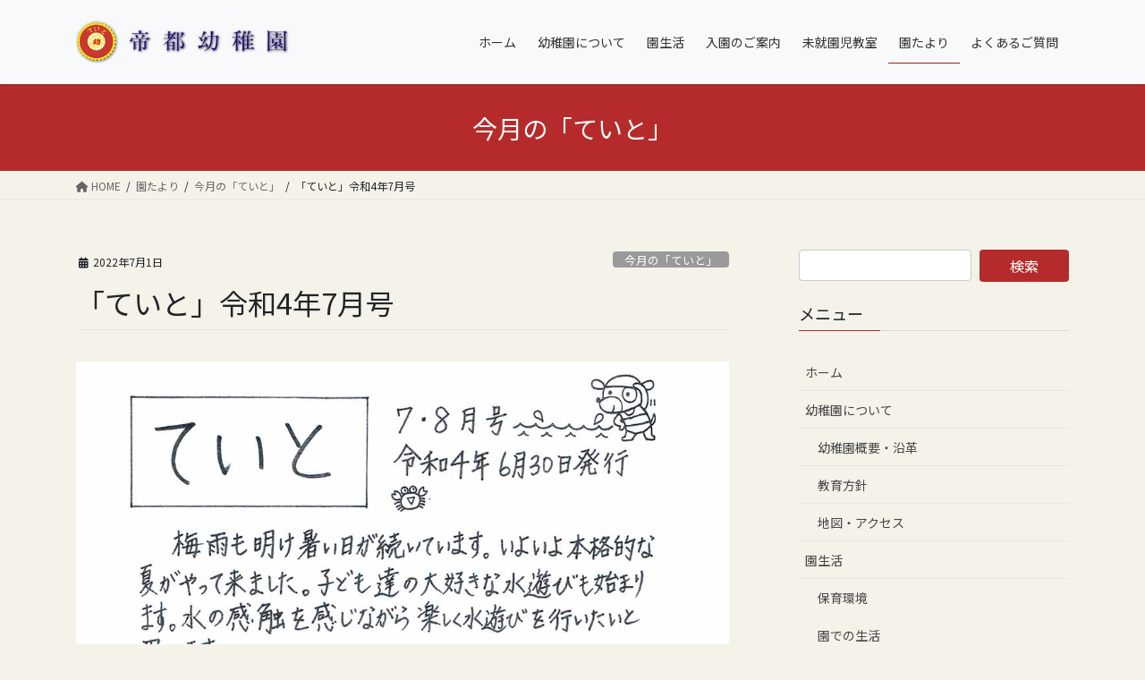

--- FILE ---
content_type: text/html; charset=UTF-8
request_url: https://teitoyouchien.jp/archives/1944
body_size: 69707
content:
<!DOCTYPE html>
<html lang="ja">
<head>
<meta charset="utf-8">
<meta http-equiv="X-UA-Compatible" content="IE=edge">
<meta name="viewport" content="width=device-width, initial-scale=1">
<!-- Google tag (gtag.js) --><script async src="https://www.googletagmanager.com/gtag/js?id=UA-132862907-1"></script><script>window.dataLayer = window.dataLayer || [];function gtag(){dataLayer.push(arguments);}gtag('js', new Date());gtag('config', 'UA-132862907-1');</script>
<title>「ていと」令和4年7月号 | 帝都幼稚園公式ホームページ</title>
<meta name='robots' content='max-image-preview:large' />
	<style>img:is([sizes="auto" i], [sizes^="auto," i]) { contain-intrinsic-size: 3000px 1500px }</style>
	<link rel="alternate" type="application/rss+xml" title="帝都幼稚園公式ホームページ &raquo; フィード" href="https://teitoyouchien.jp/feed" />
<link rel="alternate" type="application/rss+xml" title="帝都幼稚園公式ホームページ &raquo; コメントフィード" href="https://teitoyouchien.jp/comments/feed" />
<link rel="alternate" type="application/rss+xml" title="帝都幼稚園公式ホームページ &raquo; 「ていと」令和4年7月号 のコメントのフィード" href="https://teitoyouchien.jp/archives/1944/feed" />
<meta name="description" content="" /><script type="text/javascript">
/* <![CDATA[ */
window._wpemojiSettings = {"baseUrl":"https:\/\/s.w.org\/images\/core\/emoji\/16.0.1\/72x72\/","ext":".png","svgUrl":"https:\/\/s.w.org\/images\/core\/emoji\/16.0.1\/svg\/","svgExt":".svg","source":{"concatemoji":"https:\/\/teitoyouchien.jp\/wp-includes\/js\/wp-emoji-release.min.js?ver=6.8.3"}};
/*! This file is auto-generated */
!function(s,n){var o,i,e;function c(e){try{var t={supportTests:e,timestamp:(new Date).valueOf()};sessionStorage.setItem(o,JSON.stringify(t))}catch(e){}}function p(e,t,n){e.clearRect(0,0,e.canvas.width,e.canvas.height),e.fillText(t,0,0);var t=new Uint32Array(e.getImageData(0,0,e.canvas.width,e.canvas.height).data),a=(e.clearRect(0,0,e.canvas.width,e.canvas.height),e.fillText(n,0,0),new Uint32Array(e.getImageData(0,0,e.canvas.width,e.canvas.height).data));return t.every(function(e,t){return e===a[t]})}function u(e,t){e.clearRect(0,0,e.canvas.width,e.canvas.height),e.fillText(t,0,0);for(var n=e.getImageData(16,16,1,1),a=0;a<n.data.length;a++)if(0!==n.data[a])return!1;return!0}function f(e,t,n,a){switch(t){case"flag":return n(e,"\ud83c\udff3\ufe0f\u200d\u26a7\ufe0f","\ud83c\udff3\ufe0f\u200b\u26a7\ufe0f")?!1:!n(e,"\ud83c\udde8\ud83c\uddf6","\ud83c\udde8\u200b\ud83c\uddf6")&&!n(e,"\ud83c\udff4\udb40\udc67\udb40\udc62\udb40\udc65\udb40\udc6e\udb40\udc67\udb40\udc7f","\ud83c\udff4\u200b\udb40\udc67\u200b\udb40\udc62\u200b\udb40\udc65\u200b\udb40\udc6e\u200b\udb40\udc67\u200b\udb40\udc7f");case"emoji":return!a(e,"\ud83e\udedf")}return!1}function g(e,t,n,a){var r="undefined"!=typeof WorkerGlobalScope&&self instanceof WorkerGlobalScope?new OffscreenCanvas(300,150):s.createElement("canvas"),o=r.getContext("2d",{willReadFrequently:!0}),i=(o.textBaseline="top",o.font="600 32px Arial",{});return e.forEach(function(e){i[e]=t(o,e,n,a)}),i}function t(e){var t=s.createElement("script");t.src=e,t.defer=!0,s.head.appendChild(t)}"undefined"!=typeof Promise&&(o="wpEmojiSettingsSupports",i=["flag","emoji"],n.supports={everything:!0,everythingExceptFlag:!0},e=new Promise(function(e){s.addEventListener("DOMContentLoaded",e,{once:!0})}),new Promise(function(t){var n=function(){try{var e=JSON.parse(sessionStorage.getItem(o));if("object"==typeof e&&"number"==typeof e.timestamp&&(new Date).valueOf()<e.timestamp+604800&&"object"==typeof e.supportTests)return e.supportTests}catch(e){}return null}();if(!n){if("undefined"!=typeof Worker&&"undefined"!=typeof OffscreenCanvas&&"undefined"!=typeof URL&&URL.createObjectURL&&"undefined"!=typeof Blob)try{var e="postMessage("+g.toString()+"("+[JSON.stringify(i),f.toString(),p.toString(),u.toString()].join(",")+"));",a=new Blob([e],{type:"text/javascript"}),r=new Worker(URL.createObjectURL(a),{name:"wpTestEmojiSupports"});return void(r.onmessage=function(e){c(n=e.data),r.terminate(),t(n)})}catch(e){}c(n=g(i,f,p,u))}t(n)}).then(function(e){for(var t in e)n.supports[t]=e[t],n.supports.everything=n.supports.everything&&n.supports[t],"flag"!==t&&(n.supports.everythingExceptFlag=n.supports.everythingExceptFlag&&n.supports[t]);n.supports.everythingExceptFlag=n.supports.everythingExceptFlag&&!n.supports.flag,n.DOMReady=!1,n.readyCallback=function(){n.DOMReady=!0}}).then(function(){return e}).then(function(){var e;n.supports.everything||(n.readyCallback(),(e=n.source||{}).concatemoji?t(e.concatemoji):e.wpemoji&&e.twemoji&&(t(e.twemoji),t(e.wpemoji)))}))}((window,document),window._wpemojiSettings);
/* ]]> */
</script>
<link rel='preload' id='vkExUnit_common_style-css-preload' href='https://teitoyouchien.jp/wp-content/plugins/vk-all-in-one-expansion-unit/assets/css/vkExUnit_style.css?ver=9.112.1.1' as='style' onload="this.onload=null;this.rel='stylesheet'"/>
<link rel='stylesheet' id='vkExUnit_common_style-css' href='https://teitoyouchien.jp/wp-content/plugins/vk-all-in-one-expansion-unit/assets/css/vkExUnit_style.css?ver=9.112.1.1' media='print' onload="this.media='all'; this.onload=null;">
<style id='vkExUnit_common_style-inline-css' type='text/css'>
:root {--ver_page_top_button_url:url(https://teitoyouchien.jp/wp-content/plugins/vk-all-in-one-expansion-unit/assets/images/to-top-btn-icon.svg);}@font-face {font-weight: normal;font-style: normal;font-family: "vk_sns";src: url("https://teitoyouchien.jp/wp-content/plugins/vk-all-in-one-expansion-unit/inc/sns/icons/fonts/vk_sns.eot?-bq20cj");src: url("https://teitoyouchien.jp/wp-content/plugins/vk-all-in-one-expansion-unit/inc/sns/icons/fonts/vk_sns.eot?#iefix-bq20cj") format("embedded-opentype"),url("https://teitoyouchien.jp/wp-content/plugins/vk-all-in-one-expansion-unit/inc/sns/icons/fonts/vk_sns.woff?-bq20cj") format("woff"),url("https://teitoyouchien.jp/wp-content/plugins/vk-all-in-one-expansion-unit/inc/sns/icons/fonts/vk_sns.ttf?-bq20cj") format("truetype"),url("https://teitoyouchien.jp/wp-content/plugins/vk-all-in-one-expansion-unit/inc/sns/icons/fonts/vk_sns.svg?-bq20cj#vk_sns") format("svg");}
.veu_promotion-alert__content--text {border: 1px solid rgba(0,0,0,0.125);padding: 0.5em 1em;border-radius: var(--vk-size-radius);margin-bottom: var(--vk-margin-block-bottom);font-size: 0.875rem;}/* Alert Content部分に段落タグを入れた場合に最後の段落の余白を0にする */.veu_promotion-alert__content--text p:last-of-type{margin-bottom:0;margin-top: 0;}
</style>
<style id='wp-emoji-styles-inline-css' type='text/css'>

	img.wp-smiley, img.emoji {
		display: inline !important;
		border: none !important;
		box-shadow: none !important;
		height: 1em !important;
		width: 1em !important;
		margin: 0 0.07em !important;
		vertical-align: -0.1em !important;
		background: none !important;
		padding: 0 !important;
	}
</style>
<link rel='preload' id='wp-block-library-css-preload' href='https://teitoyouchien.jp/wp-includes/css/dist/block-library/style.min.css?ver=6.8.3' as='style' onload="this.onload=null;this.rel='stylesheet'"/>
<link rel='stylesheet' id='wp-block-library-css' href='https://teitoyouchien.jp/wp-includes/css/dist/block-library/style.min.css?ver=6.8.3' media='print' onload="this.media='all'; this.onload=null;">
<style id='wp-block-library-inline-css' type='text/css'>
.vk-cols--reverse{flex-direction:row-reverse}.vk-cols--hasbtn{margin-bottom:0}.vk-cols--hasbtn>.row>.vk_gridColumn_item,.vk-cols--hasbtn>.wp-block-column{position:relative;padding-bottom:3em}.vk-cols--hasbtn>.row>.vk_gridColumn_item>.wp-block-buttons,.vk-cols--hasbtn>.row>.vk_gridColumn_item>.vk_button,.vk-cols--hasbtn>.wp-block-column>.wp-block-buttons,.vk-cols--hasbtn>.wp-block-column>.vk_button{position:absolute;bottom:0;width:100%}.vk-cols--fit.wp-block-columns{gap:0}.vk-cols--fit.wp-block-columns,.vk-cols--fit.wp-block-columns:not(.is-not-stacked-on-mobile){margin-top:0;margin-bottom:0;justify-content:space-between}.vk-cols--fit.wp-block-columns>.wp-block-column *:last-child,.vk-cols--fit.wp-block-columns:not(.is-not-stacked-on-mobile)>.wp-block-column *:last-child{margin-bottom:0}.vk-cols--fit.wp-block-columns>.wp-block-column>.wp-block-cover,.vk-cols--fit.wp-block-columns:not(.is-not-stacked-on-mobile)>.wp-block-column>.wp-block-cover{margin-top:0}.vk-cols--fit.wp-block-columns.has-background,.vk-cols--fit.wp-block-columns:not(.is-not-stacked-on-mobile).has-background{padding:0}@media(max-width: 599px){.vk-cols--fit.wp-block-columns:not(.has-background)>.wp-block-column:not(.has-background),.vk-cols--fit.wp-block-columns:not(.is-not-stacked-on-mobile):not(.has-background)>.wp-block-column:not(.has-background){padding-left:0 !important;padding-right:0 !important}}@media(min-width: 782px){.vk-cols--fit.wp-block-columns .block-editor-block-list__block.wp-block-column:not(:first-child),.vk-cols--fit.wp-block-columns>.wp-block-column:not(:first-child),.vk-cols--fit.wp-block-columns:not(.is-not-stacked-on-mobile) .block-editor-block-list__block.wp-block-column:not(:first-child),.vk-cols--fit.wp-block-columns:not(.is-not-stacked-on-mobile)>.wp-block-column:not(:first-child){margin-left:0}}@media(min-width: 600px)and (max-width: 781px){.vk-cols--fit.wp-block-columns .wp-block-column:nth-child(2n),.vk-cols--fit.wp-block-columns:not(.is-not-stacked-on-mobile) .wp-block-column:nth-child(2n){margin-left:0}.vk-cols--fit.wp-block-columns .wp-block-column:not(:only-child),.vk-cols--fit.wp-block-columns:not(.is-not-stacked-on-mobile) .wp-block-column:not(:only-child){flex-basis:50% !important}}.vk-cols--fit--gap1.wp-block-columns{gap:1px}@media(min-width: 600px)and (max-width: 781px){.vk-cols--fit--gap1.wp-block-columns .wp-block-column:not(:only-child){flex-basis:calc(50% - 1px) !important}}.vk-cols--fit.vk-cols--grid>.block-editor-block-list__block,.vk-cols--fit.vk-cols--grid>.wp-block-column,.vk-cols--fit.vk-cols--grid:not(.is-not-stacked-on-mobile)>.block-editor-block-list__block,.vk-cols--fit.vk-cols--grid:not(.is-not-stacked-on-mobile)>.wp-block-column{flex-basis:50%;box-sizing:border-box}@media(max-width: 599px){.vk-cols--fit.vk-cols--grid.vk-cols--grid--alignfull>.wp-block-column:nth-child(2)>.wp-block-cover,.vk-cols--fit.vk-cols--grid.vk-cols--grid--alignfull>.wp-block-column:nth-child(2)>.vk_outer,.vk-cols--fit.vk-cols--grid:not(.is-not-stacked-on-mobile).vk-cols--grid--alignfull>.wp-block-column:nth-child(2)>.wp-block-cover,.vk-cols--fit.vk-cols--grid:not(.is-not-stacked-on-mobile).vk-cols--grid--alignfull>.wp-block-column:nth-child(2)>.vk_outer{width:100vw;margin-right:calc((100% - 100vw)/2);margin-left:calc((100% - 100vw)/2)}}@media(min-width: 600px){.vk-cols--fit.vk-cols--grid.vk-cols--grid--alignfull>.wp-block-column:nth-child(2)>.wp-block-cover,.vk-cols--fit.vk-cols--grid.vk-cols--grid--alignfull>.wp-block-column:nth-child(2)>.vk_outer,.vk-cols--fit.vk-cols--grid:not(.is-not-stacked-on-mobile).vk-cols--grid--alignfull>.wp-block-column:nth-child(2)>.wp-block-cover,.vk-cols--fit.vk-cols--grid:not(.is-not-stacked-on-mobile).vk-cols--grid--alignfull>.wp-block-column:nth-child(2)>.vk_outer{margin-right:calc(100% - 50vw);width:50vw}}@media(min-width: 600px){.vk-cols--fit.vk-cols--grid.vk-cols--grid--alignfull.vk-cols--reverse>.wp-block-column,.vk-cols--fit.vk-cols--grid:not(.is-not-stacked-on-mobile).vk-cols--grid--alignfull.vk-cols--reverse>.wp-block-column{margin-left:0;margin-right:0}.vk-cols--fit.vk-cols--grid.vk-cols--grid--alignfull.vk-cols--reverse>.wp-block-column:nth-child(2)>.wp-block-cover,.vk-cols--fit.vk-cols--grid.vk-cols--grid--alignfull.vk-cols--reverse>.wp-block-column:nth-child(2)>.vk_outer,.vk-cols--fit.vk-cols--grid:not(.is-not-stacked-on-mobile).vk-cols--grid--alignfull.vk-cols--reverse>.wp-block-column:nth-child(2)>.wp-block-cover,.vk-cols--fit.vk-cols--grid:not(.is-not-stacked-on-mobile).vk-cols--grid--alignfull.vk-cols--reverse>.wp-block-column:nth-child(2)>.vk_outer{margin-left:calc(100% - 50vw)}}.vk-cols--menu h2,.vk-cols--menu h3,.vk-cols--menu h4,.vk-cols--menu h5{margin-bottom:.2em;text-shadow:#000 0 0 10px}.vk-cols--menu h2:first-child,.vk-cols--menu h3:first-child,.vk-cols--menu h4:first-child,.vk-cols--menu h5:first-child{margin-top:0}.vk-cols--menu p{margin-bottom:1rem;text-shadow:#000 0 0 10px}.vk-cols--menu .wp-block-cover__inner-container:last-child{margin-bottom:0}.vk-cols--fitbnrs .wp-block-column .wp-block-cover:hover img{filter:unset}.vk-cols--fitbnrs .wp-block-column .wp-block-cover:hover{background-color:unset}.vk-cols--fitbnrs .wp-block-column .wp-block-cover:hover .wp-block-cover__image-background{filter:unset !important}.vk-cols--fitbnrs .wp-block-cover .wp-block-cover__inner-container{position:absolute;height:100%;width:100%}.vk-cols--fitbnrs .vk_button{height:100%;margin:0}.vk-cols--fitbnrs .vk_button .vk_button_btn,.vk-cols--fitbnrs .vk_button .btn{height:100%;width:100%;border:none;box-shadow:none;background-color:unset !important;transition:unset}.vk-cols--fitbnrs .vk_button .vk_button_btn:hover,.vk-cols--fitbnrs .vk_button .btn:hover{transition:unset}.vk-cols--fitbnrs .vk_button .vk_button_btn:after,.vk-cols--fitbnrs .vk_button .btn:after{border:none}.vk-cols--fitbnrs .vk_button .vk_button_link_txt{width:100%;position:absolute;top:50%;left:50%;transform:translateY(-50%) translateX(-50%);font-size:2rem;text-shadow:#000 0 0 10px}.vk-cols--fitbnrs .vk_button .vk_button_link_subCaption{width:100%;position:absolute;top:calc(50% + 2.2em);left:50%;transform:translateY(-50%) translateX(-50%);text-shadow:#000 0 0 10px}@media(min-width: 992px){.vk-cols--media.wp-block-columns{gap:3rem}}.vk-fit-map figure{margin-bottom:0}.vk-fit-map iframe{position:relative;margin-bottom:0;display:block;max-height:400px;width:100vw}.vk-fit-map:is(.alignfull,.alignwide) div{max-width:100%}.vk-table--th--width25 :where(tr>*:first-child){width:25%}.vk-table--th--width30 :where(tr>*:first-child){width:30%}.vk-table--th--width35 :where(tr>*:first-child){width:35%}.vk-table--th--width40 :where(tr>*:first-child){width:40%}.vk-table--th--bg-bright :where(tr>*:first-child){background-color:var(--wp--preset--color--bg-secondary, rgba(0, 0, 0, 0.05))}@media(max-width: 599px){.vk-table--mobile-block :is(th,td){width:100%;display:block}.vk-table--mobile-block.wp-block-table table :is(th,td){border-top:none}}.vk-table--width--th25 :where(tr>*:first-child){width:25%}.vk-table--width--th30 :where(tr>*:first-child){width:30%}.vk-table--width--th35 :where(tr>*:first-child){width:35%}.vk-table--width--th40 :where(tr>*:first-child){width:40%}.no-margin{margin:0}@media(max-width: 599px){.wp-block-image.vk-aligncenter--mobile>.alignright{float:none;margin-left:auto;margin-right:auto}.vk-no-padding-horizontal--mobile{padding-left:0 !important;padding-right:0 !important}}
/* VK Color Palettes */
</style>
<style id='classic-theme-styles-inline-css' type='text/css'>
/*! This file is auto-generated */
.wp-block-button__link{color:#fff;background-color:#32373c;border-radius:9999px;box-shadow:none;text-decoration:none;padding:calc(.667em + 2px) calc(1.333em + 2px);font-size:1.125em}.wp-block-file__button{background:#32373c;color:#fff;text-decoration:none}
</style>
<style id='global-styles-inline-css' type='text/css'>
:root{--wp--preset--aspect-ratio--square: 1;--wp--preset--aspect-ratio--4-3: 4/3;--wp--preset--aspect-ratio--3-4: 3/4;--wp--preset--aspect-ratio--3-2: 3/2;--wp--preset--aspect-ratio--2-3: 2/3;--wp--preset--aspect-ratio--16-9: 16/9;--wp--preset--aspect-ratio--9-16: 9/16;--wp--preset--color--black: #000000;--wp--preset--color--cyan-bluish-gray: #abb8c3;--wp--preset--color--white: #ffffff;--wp--preset--color--pale-pink: #f78da7;--wp--preset--color--vivid-red: #cf2e2e;--wp--preset--color--luminous-vivid-orange: #ff6900;--wp--preset--color--luminous-vivid-amber: #fcb900;--wp--preset--color--light-green-cyan: #7bdcb5;--wp--preset--color--vivid-green-cyan: #00d084;--wp--preset--color--pale-cyan-blue: #8ed1fc;--wp--preset--color--vivid-cyan-blue: #0693e3;--wp--preset--color--vivid-purple: #9b51e0;--wp--preset--gradient--vivid-cyan-blue-to-vivid-purple: linear-gradient(135deg,rgba(6,147,227,1) 0%,rgb(155,81,224) 100%);--wp--preset--gradient--light-green-cyan-to-vivid-green-cyan: linear-gradient(135deg,rgb(122,220,180) 0%,rgb(0,208,130) 100%);--wp--preset--gradient--luminous-vivid-amber-to-luminous-vivid-orange: linear-gradient(135deg,rgba(252,185,0,1) 0%,rgba(255,105,0,1) 100%);--wp--preset--gradient--luminous-vivid-orange-to-vivid-red: linear-gradient(135deg,rgba(255,105,0,1) 0%,rgb(207,46,46) 100%);--wp--preset--gradient--very-light-gray-to-cyan-bluish-gray: linear-gradient(135deg,rgb(238,238,238) 0%,rgb(169,184,195) 100%);--wp--preset--gradient--cool-to-warm-spectrum: linear-gradient(135deg,rgb(74,234,220) 0%,rgb(151,120,209) 20%,rgb(207,42,186) 40%,rgb(238,44,130) 60%,rgb(251,105,98) 80%,rgb(254,248,76) 100%);--wp--preset--gradient--blush-light-purple: linear-gradient(135deg,rgb(255,206,236) 0%,rgb(152,150,240) 100%);--wp--preset--gradient--blush-bordeaux: linear-gradient(135deg,rgb(254,205,165) 0%,rgb(254,45,45) 50%,rgb(107,0,62) 100%);--wp--preset--gradient--luminous-dusk: linear-gradient(135deg,rgb(255,203,112) 0%,rgb(199,81,192) 50%,rgb(65,88,208) 100%);--wp--preset--gradient--pale-ocean: linear-gradient(135deg,rgb(255,245,203) 0%,rgb(182,227,212) 50%,rgb(51,167,181) 100%);--wp--preset--gradient--electric-grass: linear-gradient(135deg,rgb(202,248,128) 0%,rgb(113,206,126) 100%);--wp--preset--gradient--midnight: linear-gradient(135deg,rgb(2,3,129) 0%,rgb(40,116,252) 100%);--wp--preset--font-size--small: 13px;--wp--preset--font-size--medium: 20px;--wp--preset--font-size--large: 36px;--wp--preset--font-size--x-large: 42px;--wp--preset--spacing--20: 0.44rem;--wp--preset--spacing--30: 0.67rem;--wp--preset--spacing--40: 1rem;--wp--preset--spacing--50: 1.5rem;--wp--preset--spacing--60: 2.25rem;--wp--preset--spacing--70: 3.38rem;--wp--preset--spacing--80: 5.06rem;--wp--preset--shadow--natural: 6px 6px 9px rgba(0, 0, 0, 0.2);--wp--preset--shadow--deep: 12px 12px 50px rgba(0, 0, 0, 0.4);--wp--preset--shadow--sharp: 6px 6px 0px rgba(0, 0, 0, 0.2);--wp--preset--shadow--outlined: 6px 6px 0px -3px rgba(255, 255, 255, 1), 6px 6px rgba(0, 0, 0, 1);--wp--preset--shadow--crisp: 6px 6px 0px rgba(0, 0, 0, 1);}:where(.is-layout-flex){gap: 0.5em;}:where(.is-layout-grid){gap: 0.5em;}body .is-layout-flex{display: flex;}.is-layout-flex{flex-wrap: wrap;align-items: center;}.is-layout-flex > :is(*, div){margin: 0;}body .is-layout-grid{display: grid;}.is-layout-grid > :is(*, div){margin: 0;}:where(.wp-block-columns.is-layout-flex){gap: 2em;}:where(.wp-block-columns.is-layout-grid){gap: 2em;}:where(.wp-block-post-template.is-layout-flex){gap: 1.25em;}:where(.wp-block-post-template.is-layout-grid){gap: 1.25em;}.has-black-color{color: var(--wp--preset--color--black) !important;}.has-cyan-bluish-gray-color{color: var(--wp--preset--color--cyan-bluish-gray) !important;}.has-white-color{color: var(--wp--preset--color--white) !important;}.has-pale-pink-color{color: var(--wp--preset--color--pale-pink) !important;}.has-vivid-red-color{color: var(--wp--preset--color--vivid-red) !important;}.has-luminous-vivid-orange-color{color: var(--wp--preset--color--luminous-vivid-orange) !important;}.has-luminous-vivid-amber-color{color: var(--wp--preset--color--luminous-vivid-amber) !important;}.has-light-green-cyan-color{color: var(--wp--preset--color--light-green-cyan) !important;}.has-vivid-green-cyan-color{color: var(--wp--preset--color--vivid-green-cyan) !important;}.has-pale-cyan-blue-color{color: var(--wp--preset--color--pale-cyan-blue) !important;}.has-vivid-cyan-blue-color{color: var(--wp--preset--color--vivid-cyan-blue) !important;}.has-vivid-purple-color{color: var(--wp--preset--color--vivid-purple) !important;}.has-black-background-color{background-color: var(--wp--preset--color--black) !important;}.has-cyan-bluish-gray-background-color{background-color: var(--wp--preset--color--cyan-bluish-gray) !important;}.has-white-background-color{background-color: var(--wp--preset--color--white) !important;}.has-pale-pink-background-color{background-color: var(--wp--preset--color--pale-pink) !important;}.has-vivid-red-background-color{background-color: var(--wp--preset--color--vivid-red) !important;}.has-luminous-vivid-orange-background-color{background-color: var(--wp--preset--color--luminous-vivid-orange) !important;}.has-luminous-vivid-amber-background-color{background-color: var(--wp--preset--color--luminous-vivid-amber) !important;}.has-light-green-cyan-background-color{background-color: var(--wp--preset--color--light-green-cyan) !important;}.has-vivid-green-cyan-background-color{background-color: var(--wp--preset--color--vivid-green-cyan) !important;}.has-pale-cyan-blue-background-color{background-color: var(--wp--preset--color--pale-cyan-blue) !important;}.has-vivid-cyan-blue-background-color{background-color: var(--wp--preset--color--vivid-cyan-blue) !important;}.has-vivid-purple-background-color{background-color: var(--wp--preset--color--vivid-purple) !important;}.has-black-border-color{border-color: var(--wp--preset--color--black) !important;}.has-cyan-bluish-gray-border-color{border-color: var(--wp--preset--color--cyan-bluish-gray) !important;}.has-white-border-color{border-color: var(--wp--preset--color--white) !important;}.has-pale-pink-border-color{border-color: var(--wp--preset--color--pale-pink) !important;}.has-vivid-red-border-color{border-color: var(--wp--preset--color--vivid-red) !important;}.has-luminous-vivid-orange-border-color{border-color: var(--wp--preset--color--luminous-vivid-orange) !important;}.has-luminous-vivid-amber-border-color{border-color: var(--wp--preset--color--luminous-vivid-amber) !important;}.has-light-green-cyan-border-color{border-color: var(--wp--preset--color--light-green-cyan) !important;}.has-vivid-green-cyan-border-color{border-color: var(--wp--preset--color--vivid-green-cyan) !important;}.has-pale-cyan-blue-border-color{border-color: var(--wp--preset--color--pale-cyan-blue) !important;}.has-vivid-cyan-blue-border-color{border-color: var(--wp--preset--color--vivid-cyan-blue) !important;}.has-vivid-purple-border-color{border-color: var(--wp--preset--color--vivid-purple) !important;}.has-vivid-cyan-blue-to-vivid-purple-gradient-background{background: var(--wp--preset--gradient--vivid-cyan-blue-to-vivid-purple) !important;}.has-light-green-cyan-to-vivid-green-cyan-gradient-background{background: var(--wp--preset--gradient--light-green-cyan-to-vivid-green-cyan) !important;}.has-luminous-vivid-amber-to-luminous-vivid-orange-gradient-background{background: var(--wp--preset--gradient--luminous-vivid-amber-to-luminous-vivid-orange) !important;}.has-luminous-vivid-orange-to-vivid-red-gradient-background{background: var(--wp--preset--gradient--luminous-vivid-orange-to-vivid-red) !important;}.has-very-light-gray-to-cyan-bluish-gray-gradient-background{background: var(--wp--preset--gradient--very-light-gray-to-cyan-bluish-gray) !important;}.has-cool-to-warm-spectrum-gradient-background{background: var(--wp--preset--gradient--cool-to-warm-spectrum) !important;}.has-blush-light-purple-gradient-background{background: var(--wp--preset--gradient--blush-light-purple) !important;}.has-blush-bordeaux-gradient-background{background: var(--wp--preset--gradient--blush-bordeaux) !important;}.has-luminous-dusk-gradient-background{background: var(--wp--preset--gradient--luminous-dusk) !important;}.has-pale-ocean-gradient-background{background: var(--wp--preset--gradient--pale-ocean) !important;}.has-electric-grass-gradient-background{background: var(--wp--preset--gradient--electric-grass) !important;}.has-midnight-gradient-background{background: var(--wp--preset--gradient--midnight) !important;}.has-small-font-size{font-size: var(--wp--preset--font-size--small) !important;}.has-medium-font-size{font-size: var(--wp--preset--font-size--medium) !important;}.has-large-font-size{font-size: var(--wp--preset--font-size--large) !important;}.has-x-large-font-size{font-size: var(--wp--preset--font-size--x-large) !important;}
:where(.wp-block-post-template.is-layout-flex){gap: 1.25em;}:where(.wp-block-post-template.is-layout-grid){gap: 1.25em;}
:where(.wp-block-columns.is-layout-flex){gap: 2em;}:where(.wp-block-columns.is-layout-grid){gap: 2em;}
:root :where(.wp-block-pullquote){font-size: 1.5em;line-height: 1.6;}
</style>
<link rel='preload' id='contact-form-7-css-preload' href='https://teitoyouchien.jp/wp-content/plugins/contact-form-7/includes/css/styles.css?ver=6.1.3' as='style' onload="this.onload=null;this.rel='stylesheet'"/>
<link rel='stylesheet' id='contact-form-7-css' href='https://teitoyouchien.jp/wp-content/plugins/contact-form-7/includes/css/styles.css?ver=6.1.3' media='print' onload="this.media='all'; this.onload=null;">
<link rel='stylesheet' id='vk-swiper-style-css' href='https://teitoyouchien.jp/wp-content/plugins/vk-blocks/vendor/vektor-inc/vk-swiper/src/assets/css/swiper-bundle.min.css?ver=11.0.2' type='text/css' media='all' />
<link rel='stylesheet' id='bootstrap-4-style-css' href='https://teitoyouchien.jp/wp-content/themes/lightning/_g2/library/bootstrap-4/css/bootstrap.min.css?ver=4.5.0' type='text/css' media='all' />
<link rel='stylesheet' id='lightning-common-style-css' href='https://teitoyouchien.jp/wp-content/themes/lightning/_g2/assets/css/common.css?ver=15.32.1' type='text/css' media='all' />
<style id='lightning-common-style-inline-css' type='text/css'>
/* vk-mobile-nav */:root {--vk-mobile-nav-menu-btn-bg-src: url("https://teitoyouchien.jp/wp-content/themes/lightning/_g2/inc/vk-mobile-nav/package/images/vk-menu-btn-black.svg");--vk-mobile-nav-menu-btn-close-bg-src: url("https://teitoyouchien.jp/wp-content/themes/lightning/_g2/inc/vk-mobile-nav/package/images/vk-menu-close-black.svg");--vk-menu-acc-icon-open-black-bg-src: url("https://teitoyouchien.jp/wp-content/themes/lightning/_g2/inc/vk-mobile-nav/package/images/vk-menu-acc-icon-open-black.svg");--vk-menu-acc-icon-open-white-bg-src: url("https://teitoyouchien.jp/wp-content/themes/lightning/_g2/inc/vk-mobile-nav/package/images/vk-menu-acc-icon-open-white.svg");--vk-menu-acc-icon-close-black-bg-src: url("https://teitoyouchien.jp/wp-content/themes/lightning/_g2/inc/vk-mobile-nav/package/images/vk-menu-close-black.svg");--vk-menu-acc-icon-close-white-bg-src: url("https://teitoyouchien.jp/wp-content/themes/lightning/_g2/inc/vk-mobile-nav/package/images/vk-menu-close-white.svg");}
</style>
<link rel='stylesheet' id='lightning-design-style-css' href='https://teitoyouchien.jp/wp-content/themes/lightning/_g2/design-skin/origin2/css/style.css?ver=15.32.1' type='text/css' media='all' />
<style id='lightning-design-style-inline-css' type='text/css'>
:root {--color-key:#b52b2b;--wp--preset--color--vk-color-primary:#b52b2b;--color-key-dark:#992323;}
/* ltg common custom */:root {--vk-menu-acc-btn-border-color:#333;--vk-color-primary:#b52b2b;--vk-color-primary-dark:#992323;--vk-color-primary-vivid:#c72f2f;--color-key:#b52b2b;--wp--preset--color--vk-color-primary:#b52b2b;--color-key-dark:#992323;}.veu_color_txt_key { color:#992323 ; }.veu_color_bg_key { background-color:#992323 ; }.veu_color_border_key { border-color:#992323 ; }.btn-default { border-color:#b52b2b;color:#b52b2b;}.btn-default:focus,.btn-default:hover { border-color:#b52b2b;background-color: #b52b2b; }.wp-block-search__button,.btn-primary { background-color:#b52b2b;border-color:#992323; }.wp-block-search__button:focus,.wp-block-search__button:hover,.btn-primary:not(:disabled):not(.disabled):active,.btn-primary:focus,.btn-primary:hover { background-color:#992323;border-color:#b52b2b; }.btn-outline-primary { color : #b52b2b ; border-color:#b52b2b; }.btn-outline-primary:not(:disabled):not(.disabled):active,.btn-outline-primary:focus,.btn-outline-primary:hover { color : #fff; background-color:#b52b2b;border-color:#992323; }a { color:#337ab7; }/* sidebar child menu display */.localNav ul ul.children{ display:none; }.localNav ul li.current_page_ancestor ul.children,.localNav ul li.current_page_item ul.children,.localNav ul li.current-cat ul.children{ display:block; }/* ExUnit widget ( child page list widget and so on ) */.localNavi ul.children{ display:none; }.localNavi li.current_page_ancestor ul.children,.localNavi li.current_page_item ul.children,.localNavi li.current-cat ul.children{ display:block; }
.tagcloud a:before { font-family: "Font Awesome 5 Free";content: "\f02b";font-weight: bold; }
.media .media-body .media-heading a:hover { color:#b52b2b; }@media (min-width: 768px){.gMenu > li:before,.gMenu > li.menu-item-has-children::after { border-bottom-color:#992323 }.gMenu li li { background-color:#992323 }.gMenu li li a:hover { background-color:#b52b2b; }} /* @media (min-width: 768px) */.page-header { background-color:#b52b2b; }h2,.mainSection-title { border-top-color:#b52b2b; }h3:after,.subSection-title:after { border-bottom-color:#b52b2b; }ul.page-numbers li span.page-numbers.current,.page-link dl .post-page-numbers.current { background-color:#b52b2b; }.pager li > a { border-color:#b52b2b;color:#b52b2b;}.pager li > a:hover { background-color:#b52b2b;color:#fff;}.siteFooter { border-top-color:#b52b2b; }dt { border-left-color:#b52b2b; }:root {--g_nav_main_acc_icon_open_url:url(https://teitoyouchien.jp/wp-content/themes/lightning/_g2/inc/vk-mobile-nav/package/images/vk-menu-acc-icon-open-black.svg);--g_nav_main_acc_icon_close_url: url(https://teitoyouchien.jp/wp-content/themes/lightning/_g2/inc/vk-mobile-nav/package/images/vk-menu-close-black.svg);--g_nav_sub_acc_icon_open_url: url(https://teitoyouchien.jp/wp-content/themes/lightning/_g2/inc/vk-mobile-nav/package/images/vk-menu-acc-icon-open-white.svg);--g_nav_sub_acc_icon_close_url: url(https://teitoyouchien.jp/wp-content/themes/lightning/_g2/inc/vk-mobile-nav/package/images/vk-menu-close-white.svg);}
</style>
<link rel='preload' id='veu-cta-css-preload' href='https://teitoyouchien.jp/wp-content/plugins/vk-all-in-one-expansion-unit/inc/call-to-action/package/assets/css/style.css?ver=9.112.1.1' as='style' onload="this.onload=null;this.rel='stylesheet'"/>
<link rel='stylesheet' id='veu-cta-css' href='https://teitoyouchien.jp/wp-content/plugins/vk-all-in-one-expansion-unit/inc/call-to-action/package/assets/css/style.css?ver=9.112.1.1' media='print' onload="this.media='all'; this.onload=null;">
<link rel='stylesheet' id='vk-blocks-build-css-css' href='https://teitoyouchien.jp/wp-content/plugins/vk-blocks/build/block-build.css?ver=1.114.0.1' type='text/css' media='all' />
<style id='vk-blocks-build-css-inline-css' type='text/css'>
:root {--vk_flow-arrow: url(https://teitoyouchien.jp/wp-content/plugins/vk-blocks/inc/vk-blocks/images/arrow_bottom.svg);--vk_image-mask-circle: url(https://teitoyouchien.jp/wp-content/plugins/vk-blocks/inc/vk-blocks/images/circle.svg);--vk_image-mask-wave01: url(https://teitoyouchien.jp/wp-content/plugins/vk-blocks/inc/vk-blocks/images/wave01.svg);--vk_image-mask-wave02: url(https://teitoyouchien.jp/wp-content/plugins/vk-blocks/inc/vk-blocks/images/wave02.svg);--vk_image-mask-wave03: url(https://teitoyouchien.jp/wp-content/plugins/vk-blocks/inc/vk-blocks/images/wave03.svg);--vk_image-mask-wave04: url(https://teitoyouchien.jp/wp-content/plugins/vk-blocks/inc/vk-blocks/images/wave04.svg);}

	:root {

		--vk-balloon-border-width:1px;

		--vk-balloon-speech-offset:-12px;
	}
	
</style>
<link rel='preload' id='lightning-theme-style-css-preload' href='https://teitoyouchien.jp/wp-content/themes/lightning/style.css?ver=15.32.1' as='style' onload="this.onload=null;this.rel='stylesheet'"/>
<link rel='stylesheet' id='lightning-theme-style-css' href='https://teitoyouchien.jp/wp-content/themes/lightning/style.css?ver=15.32.1' media='print' onload="this.media='all'; this.onload=null;">
<link rel='preload' id='vk-font-awesome-css-preload' href='https://teitoyouchien.jp/wp-content/themes/lightning/vendor/vektor-inc/font-awesome-versions/src/versions/6/css/all.min.css?ver=6.6.0' as='style' onload="this.onload=null;this.rel='stylesheet'"/>
<link rel='stylesheet' id='vk-font-awesome-css' href='https://teitoyouchien.jp/wp-content/themes/lightning/vendor/vektor-inc/font-awesome-versions/src/versions/6/css/all.min.css?ver=6.6.0' media='print' onload="this.media='all'; this.onload=null;">
<script type="text/javascript" src="https://teitoyouchien.jp/wp-includes/js/jquery/jquery.min.js?ver=3.7.1" id="jquery-core-js"></script>
<script type="text/javascript" src="https://teitoyouchien.jp/wp-includes/js/jquery/jquery-migrate.min.js?ver=3.4.1" id="jquery-migrate-js"></script>
<link rel="https://api.w.org/" href="https://teitoyouchien.jp/wp-json/" /><link rel="alternate" title="JSON" type="application/json" href="https://teitoyouchien.jp/wp-json/wp/v2/posts/1944" /><link rel="EditURI" type="application/rsd+xml" title="RSD" href="https://teitoyouchien.jp/xmlrpc.php?rsd" />
<meta name="generator" content="WordPress 6.8.3" />
<link rel="canonical" href="https://teitoyouchien.jp/archives/1944" />
<link rel='shortlink' href='https://teitoyouchien.jp/?p=1944' />
<link rel="alternate" title="oEmbed (JSON)" type="application/json+oembed" href="https://teitoyouchien.jp/wp-json/oembed/1.0/embed?url=https%3A%2F%2Fteitoyouchien.jp%2Farchives%2F1944" />
<link rel="alternate" title="oEmbed (XML)" type="text/xml+oembed" href="https://teitoyouchien.jp/wp-json/oembed/1.0/embed?url=https%3A%2F%2Fteitoyouchien.jp%2Farchives%2F1944&#038;format=xml" />
<style id="lightning-color-custom-for-plugins" type="text/css">/* ltg theme common */.color_key_bg,.color_key_bg_hover:hover{background-color: #b52b2b;}.color_key_txt,.color_key_txt_hover:hover{color: #b52b2b;}.color_key_border,.color_key_border_hover:hover{border-color: #b52b2b;}.color_key_dark_bg,.color_key_dark_bg_hover:hover{background-color: #992323;}.color_key_dark_txt,.color_key_dark_txt_hover:hover{color: #992323;}.color_key_dark_border,.color_key_dark_border_hover:hover{border-color: #992323;}</style><!-- [ VK All in One Expansion Unit OGP ] -->
<meta property="og:site_name" content="帝都幼稚園公式ホームページ" />
<meta property="og:url" content="https://teitoyouchien.jp/archives/1944" />
<meta property="og:title" content="「ていと」令和4年7月号 | 帝都幼稚園公式ホームページ" />
<meta property="og:description" content="" />
<meta property="og:type" content="article" />
<meta property="og:image" content="https://teitoyouchien.jp/wp-content/uploads/202207b.jpg" />
<meta property="og:image:width" content="500" />
<meta property="og:image:height" content="500" />
<!-- [ / VK All in One Expansion Unit OGP ] -->
<link rel="icon" href="https://teitoyouchien.jp/wp-content/uploads/logo_h.png" sizes="32x32" />
<link rel="icon" href="https://teitoyouchien.jp/wp-content/uploads/logo_h.png" sizes="192x192" />
<link rel="apple-touch-icon" href="https://teitoyouchien.jp/wp-content/uploads/logo_h.png" />
<meta name="msapplication-TileImage" content="https://teitoyouchien.jp/wp-content/uploads/logo_h.png" />
		<style type="text/css" id="wp-custom-css">
			@media print {
	a[href]:after {
		content: "" !important;
	}
	abbr[title]:after {
		content: "" !important;
	}
}

footer .copySection p:nth-child(2) {
	display:none !important;
}

footer .sectionBox {
	display:none !important;
}

footer .copySection {
	display:block !important;
	border-top:none !important;
}

body,
p {
	font-family: 'Noto Sans JP', sans-serif;
}

body,
header,
nav ul li a {
	background-color:#f4f2e9 !important;
}

.siteHeader {
	background:#f8f9fa !important;
}

ul.gMenu a{
	background:#f8f9fa !important;
}

.gMenu_name {
	font-size:15px;
	font-weight:normal !important;
}

.gMenu_outer {
		background-color:#f8f9fa !important;	
}

.gMenu > li > ul.sub-menu a {
	background-color:#992323 	!important;
}

.mainSection-title,
h2 {
	border-top:none !important;
	border-bottom:none !important;
	background-color:#b52b2b;
	border-radius:8px;
	color:#fff;
	padding: 5px 5px 7px 15px;
	line-height: 2.5em;
}

.mainSection-title:before,
h2:before {
	margin:0 10px 2px 0;
	content:" ";
	display:inline-block;
	width:40px;
	height:40px;
	margin-right:10px;
	background-image:url( "https://teitoyouchien.jp/wp-content/uploads/logo_h.png" );
	background-size:contain;
	background-repeat: no-repeat;
	vertical-align:middle;
}

#main h1.entry-title:first-letter,
#main .single h1.entry-title:first-letter {
	color: inherit;
}

.map {
	text-align:center;
}

@media (max-width: 767px) {
	#media_image-5 {
		display: none;
	}
}

.su-spoiler-title {
	padding: 7px 7px 7px 14px !important;
	font-weight: normal !important;
	font-size: 16px !important;
}


.su-spoiler-icon-plus .su-spoiler-icon:before {
	content: "" !important;
}

.su-spoiler-icon-plus.su-spoiler-closed .su-spoiler-icon:before {
	content: "" !important;
}

.veu_card_inner {
	background:#f8f9fa !important;
}
		</style>
		<!-- [ VK All in One Expansion Unit Article Structure Data ] --><script type="application/ld+json">{"@context":"https://schema.org/","@type":"Article","headline":"「ていと」令和4年7月号","image":"https://teitoyouchien.jp/wp-content/uploads/202207b-320x180.jpg","datePublished":"2022-07-01T07:20:00+09:00","dateModified":"2022-07-02T07:20:55+09:00","author":{"@type":"","name":"kanri","url":"https://teitoyouchien.jp/","sameAs":""}}</script><!-- [ / VK All in One Expansion Unit Article Structure Data ] --><link href="https://fonts.googleapis.com/css?family=Noto+Sans+JP" rel="stylesheet"> 

</head>
<body class="wp-singular post-template-default single single-post postid-1944 single-format-standard wp-theme-lightning vk-blocks fa_v6_css post-name-%e3%80%8c%e3%81%a6%e3%81%84%e3%81%a8%e3%80%8d%e4%bb%a4%e5%92%8c4%e5%b9%b47%e6%9c%88%e5%8f%b7 category-monthly post-type-post sidebar-fix sidebar-fix-priority-top bootstrap4 device-pc">
<a class="skip-link screen-reader-text" href="#main">コンテンツへスキップ</a>
<a class="skip-link screen-reader-text" href="#vk-mobile-nav">ナビゲーションに移動</a>
<header class="siteHeader">
		<div class="container siteHeadContainer">
		<div class="navbar-header">
						<p class="navbar-brand siteHeader_logo">
			<a href="https://teitoyouchien.jp/">
				<span><img src="https://teitoyouchien.jp/wp-content/uploads/logo.png" alt="帝都幼稚園公式ホームページ" /></span>
			</a>
			</p>
					</div>

					<div id="gMenu_outer" class="gMenu_outer">
				<nav class="menu-%e3%83%a1%e3%83%8b%e3%83%a5%e3%83%bc1-container"><ul id="menu-%e3%83%a1%e3%83%8b%e3%83%a5%e3%83%bc1" class="menu gMenu vk-menu-acc"><li id="menu-item-174" class="menu-item menu-item-type-post_type menu-item-object-page menu-item-home"><a href="https://teitoyouchien.jp/"><strong class="gMenu_name">ホーム</strong></a></li>
<li id="menu-item-107" class="menu-item menu-item-type-post_type menu-item-object-page menu-item-has-children"><a href="https://teitoyouchien.jp/about"><strong class="gMenu_name">幼稚園について</strong></a>
<ul class="sub-menu">
	<li id="menu-item-215" class="menu-item menu-item-type-post_type menu-item-object-page"><a href="https://teitoyouchien.jp/about/profile">幼稚園概要・沿革</a></li>
	<li id="menu-item-32" class="menu-item menu-item-type-post_type menu-item-object-page"><a href="https://teitoyouchien.jp/about/policy">教育方針</a></li>
	<li id="menu-item-109" class="menu-item menu-item-type-post_type menu-item-object-page"><a href="https://teitoyouchien.jp/about/access">地図・アクセス</a></li>
</ul>
</li>
<li id="menu-item-717" class="menu-item menu-item-type-post_type menu-item-object-page menu-item-has-children"><a href="https://teitoyouchien.jp/life"><strong class="gMenu_name">園生活</strong></a>
<ul class="sub-menu">
	<li id="menu-item-718" class="menu-item menu-item-type-post_type menu-item-object-page"><a href="https://teitoyouchien.jp/life/environment">保育環境</a></li>
	<li id="menu-item-261" class="menu-item menu-item-type-post_type menu-item-object-page"><a href="https://teitoyouchien.jp/life/everyday">園での生活</a></li>
	<li id="menu-item-33" class="menu-item menu-item-type-post_type menu-item-object-page"><a href="https://teitoyouchien.jp/life/schedule">主な年間行事</a></li>
	<li id="menu-item-45" class="menu-item menu-item-type-post_type menu-item-object-page"><a href="https://teitoyouchien.jp/life/document">登園許可証</a></li>
</ul>
</li>
<li id="menu-item-34" class="menu-item menu-item-type-post_type menu-item-object-page"><a href="https://teitoyouchien.jp/guideline"><strong class="gMenu_name">入園のご案内</strong></a></li>
<li id="menu-item-1903" class="menu-item menu-item-type-post_type menu-item-object-page"><a href="https://teitoyouchien.jp/sakuranbo"><strong class="gMenu_name">未就園児教室</strong></a></li>
<li id="menu-item-265" class="menu-item menu-item-type-taxonomy menu-item-object-category current-post-ancestor menu-item-has-children"><a href="https://teitoyouchien.jp/archives/category/letter"><strong class="gMenu_name">園たより</strong></a>
<ul class="sub-menu">
	<li id="menu-item-358" class="menu-item menu-item-type-taxonomy menu-item-object-category current-post-ancestor current-menu-parent current-post-parent"><a href="https://teitoyouchien.jp/archives/category/letter/monthly">今月の「ていと」</a></li>
	<li id="menu-item-1040" class="menu-item menu-item-type-taxonomy menu-item-object-category"><a href="https://teitoyouchien.jp/archives/category/letter/photo">フォトアルバム</a></li>
</ul>
</li>
<li id="menu-item-211" class="menu-item menu-item-type-post_type menu-item-object-page"><a href="https://teitoyouchien.jp/contact/faq"><strong class="gMenu_name">よくあるご質問</strong></a></li>
</ul></nav>			</div>
			</div>
	</header>

<div class="section page-header"><div class="container"><div class="row"><div class="col-md-12">
<div class="page-header_pageTitle">
今月の「ていと」</div>
</div></div></div></div><!-- [ /.page-header ] -->


<!-- [ .breadSection ] --><div class="section breadSection"><div class="container"><div class="row"><ol class="breadcrumb" itemscope itemtype="https://schema.org/BreadcrumbList"><li id="panHome" itemprop="itemListElement" itemscope itemtype="http://schema.org/ListItem"><a itemprop="item" href="https://teitoyouchien.jp/"><span itemprop="name"><i class="fa fa-home"></i> HOME</span></a><meta itemprop="position" content="1" /></li><li itemprop="itemListElement" itemscope itemtype="http://schema.org/ListItem"><a itemprop="item" href="https://teitoyouchien.jp/archives/category/letter"><span itemprop="name">園たより</span></a><meta itemprop="position" content="2" /></li><li itemprop="itemListElement" itemscope itemtype="http://schema.org/ListItem"><a itemprop="item" href="https://teitoyouchien.jp/archives/category/letter/monthly"><span itemprop="name">今月の「ていと」</span></a><meta itemprop="position" content="3" /></li><li><span>「ていと」令和4年7月号</span><meta itemprop="position" content="4" /></li></ol></div></div></div><!-- [ /.breadSection ] -->

<div class="section siteContent">
<div class="container">
<div class="row">

	<div class="col mainSection mainSection-col-two baseSection vk_posts-mainSection" id="main" role="main">
				<article id="post-1944" class="entry entry-full post-1944 post type-post status-publish format-standard has-post-thumbnail hentry category-monthly">

	
	
		<header class="entry-header">
			<div class="entry-meta">


<span class="published entry-meta_items">2022年7月1日</span>

<span class="entry-meta_items entry-meta_updated entry-meta_hidden">/ 最終更新日時 : <span class="updated">2022年7月2日</span></span>


	
	<span class="vcard author entry-meta_items entry-meta_items_author entry-meta_hidden"><span class="fn">kanri</span></span>



<span class="entry-meta_items entry-meta_items_term"><a href="https://teitoyouchien.jp/archives/category/letter/monthly" class="btn btn-xs btn-primary entry-meta_items_term_button" style="background-color:#999999;border:none;">今月の「ていと」</a></span>
</div>
				<h1 class="entry-title">
											「ていと」令和4年7月号									</h1>
		</header>

	
	
	<div class="entry-body">
				
<figure class="wp-block-image size-full"><img fetchpriority="high" decoding="async" width="1000" height="2222" src="https://teitoyouchien.jp/wp-content/uploads/202207a.jpg" alt="" class="wp-image-1943" srcset="https://teitoyouchien.jp/wp-content/uploads/202207a.jpg 1000w, https://teitoyouchien.jp/wp-content/uploads/202207a-135x300.jpg 135w, https://teitoyouchien.jp/wp-content/uploads/202207a-461x1024.jpg 461w, https://teitoyouchien.jp/wp-content/uploads/202207a-768x1706.jpg 768w, https://teitoyouchien.jp/wp-content/uploads/202207a-691x1536.jpg 691w, https://teitoyouchien.jp/wp-content/uploads/202207a-922x2048.jpg 922w" sizes="(max-width: 1000px) 100vw, 1000px" /></figure>
			</div>

	
	
	
	
		<div class="entry-footer">

			<div class="entry-meta-dataList"><dl><dt>カテゴリー</dt><dd><a href="https://teitoyouchien.jp/archives/category/letter/monthly">今月の「ていと」</a></dd></dl></div>
		</div><!-- [ /.entry-footer ] -->
	
	
			
	
		
		
		
		
	
	
</article><!-- [ /#post-1944 ] -->


	<div class="vk_posts postNextPrev">

		<div id="post-1936" class="vk_post vk_post-postType-post card card-post card-horizontal card-sm vk_post-col-xs-12 vk_post-col-sm-12 vk_post-col-md-6 post-1936 post type-post status-publish format-standard has-post-thumbnail hentry category-monthly"><div class="card-horizontal-inner-row"><div class="vk_post-col-5 col-5 card-img-outer"><div class="vk_post_imgOuter" style="background-image:url(https://teitoyouchien.jp/wp-content/uploads/202206b.jpg)"><a href="https://teitoyouchien.jp/archives/1936"><div class="card-img-overlay"><span class="vk_post_imgOuter_singleTermLabel" style="color:#fff;background-color:#999999">今月の「ていと」</span></div><img src="https://teitoyouchien.jp/wp-content/uploads/202206b-300x300.jpg" class="vk_post_imgOuter_img card-img card-img-use-bg wp-post-image" sizes="auto, (max-width: 300px) 100vw, 300px" /></a></div><!-- [ /.vk_post_imgOuter ] --></div><!-- /.col --><div class="vk_post-col-7 col-7"><div class="vk_post_body card-body"><p class="postNextPrev_label">前の記事</p><h5 class="vk_post_title card-title"><a href="https://teitoyouchien.jp/archives/1936">「ていと」令和4年6月号</a></h5><div class="vk_post_date card-date published">2022年5月31日</div></div><!-- [ /.card-body ] --></div><!-- /.col --></div><!-- [ /.row ] --></div><!-- [ /.card ] -->
		<div id="post-1961" class="vk_post vk_post-postType-post card card-post card-horizontal card-sm vk_post-col-xs-12 vk_post-col-sm-12 vk_post-col-md-6 card-horizontal-reverse postNextPrev_next post-1961 post type-post status-publish format-standard has-post-thumbnail hentry category-photo"><div class="card-horizontal-inner-row"><div class="vk_post-col-5 col-5 card-img-outer"><div class="vk_post_imgOuter" style="background-image:url(https://teitoyouchien.jp/wp-content/uploads/20220707a.jpg)"><a href="https://teitoyouchien.jp/archives/1961"><div class="card-img-overlay"><span class="vk_post_imgOuter_singleTermLabel" style="color:#fff;background-color:#999999">フォトアルバム</span></div><img src="https://teitoyouchien.jp/wp-content/uploads/20220707a-300x225.jpg" class="vk_post_imgOuter_img card-img card-img-use-bg wp-post-image" sizes="auto, (max-width: 300px) 100vw, 300px" /></a></div><!-- [ /.vk_post_imgOuter ] --></div><!-- /.col --><div class="vk_post-col-7 col-7"><div class="vk_post_body card-body"><p class="postNextPrev_label">次の記事</p><h5 class="vk_post_title card-title"><a href="https://teitoyouchien.jp/archives/1961">七夕まつり</a></h5><div class="vk_post_date card-date published">2022年7月7日</div></div><!-- [ /.card-body ] --></div><!-- /.col --></div><!-- [ /.row ] --></div><!-- [ /.card ] -->
		</div>
					</div><!-- [ /.mainSection ] -->

			<div class="col subSection sideSection sideSection-col-two baseSection">
						<aside class="widget widget_search" id="search-5"><form role="search" method="get" id="searchform" class="searchform" action="https://teitoyouchien.jp/">
				<div>
					<label class="screen-reader-text" for="s">検索:</label>
					<input type="text" value="" name="s" id="s" />
					<input type="submit" id="searchsubmit" value="検索" />
				</div>
			</form></aside><aside class="widget widget_text" id="text-3"><h1 class="widget-title subSection-title">メニュー</h1>			<div class="textwidget"></div>
		</aside><aside class="widget widget_nav_menu" id="nav_menu-5"><div class="menu-%e3%83%a1%e3%83%8b%e3%83%a5%e3%83%bc1-container"><ul id="menu-%e3%83%a1%e3%83%8b%e3%83%a5%e3%83%bc1-1" class="menu"><li id="menu-item-174" class="menu-item menu-item-type-post_type menu-item-object-page menu-item-home menu-item-174"><a href="https://teitoyouchien.jp/">ホーム</a></li>
<li id="menu-item-107" class="menu-item menu-item-type-post_type menu-item-object-page menu-item-has-children menu-item-107"><a href="https://teitoyouchien.jp/about">幼稚園について</a>
<ul class="sub-menu">
	<li id="menu-item-215" class="menu-item menu-item-type-post_type menu-item-object-page menu-item-215"><a href="https://teitoyouchien.jp/about/profile">幼稚園概要・沿革</a></li>
	<li id="menu-item-32" class="menu-item menu-item-type-post_type menu-item-object-page menu-item-32"><a href="https://teitoyouchien.jp/about/policy">教育方針</a></li>
	<li id="menu-item-109" class="menu-item menu-item-type-post_type menu-item-object-page menu-item-109"><a href="https://teitoyouchien.jp/about/access">地図・アクセス</a></li>
</ul>
</li>
<li id="menu-item-717" class="menu-item menu-item-type-post_type menu-item-object-page menu-item-has-children menu-item-717"><a href="https://teitoyouchien.jp/life">園生活</a>
<ul class="sub-menu">
	<li id="menu-item-718" class="menu-item menu-item-type-post_type menu-item-object-page menu-item-718"><a href="https://teitoyouchien.jp/life/environment">保育環境</a></li>
	<li id="menu-item-261" class="menu-item menu-item-type-post_type menu-item-object-page menu-item-261"><a href="https://teitoyouchien.jp/life/everyday">園での生活</a></li>
	<li id="menu-item-33" class="menu-item menu-item-type-post_type menu-item-object-page menu-item-33"><a href="https://teitoyouchien.jp/life/schedule">主な年間行事</a></li>
	<li id="menu-item-45" class="menu-item menu-item-type-post_type menu-item-object-page menu-item-45"><a href="https://teitoyouchien.jp/life/document">登園許可証</a></li>
</ul>
</li>
<li id="menu-item-34" class="menu-item menu-item-type-post_type menu-item-object-page menu-item-34"><a href="https://teitoyouchien.jp/guideline">入園のご案内</a></li>
<li id="menu-item-1903" class="menu-item menu-item-type-post_type menu-item-object-page menu-item-1903"><a href="https://teitoyouchien.jp/sakuranbo">未就園児教室</a></li>
<li id="menu-item-265" class="menu-item menu-item-type-taxonomy menu-item-object-category current-post-ancestor menu-item-has-children menu-item-265"><a href="https://teitoyouchien.jp/archives/category/letter">園たより</a>
<ul class="sub-menu">
	<li id="menu-item-358" class="menu-item menu-item-type-taxonomy menu-item-object-category current-post-ancestor current-menu-parent current-post-parent menu-item-358"><a href="https://teitoyouchien.jp/archives/category/letter/monthly">今月の「ていと」</a></li>
	<li id="menu-item-1040" class="menu-item menu-item-type-taxonomy menu-item-object-category menu-item-1040"><a href="https://teitoyouchien.jp/archives/category/letter/photo">フォトアルバム</a></li>
</ul>
</li>
<li id="menu-item-211" class="menu-item menu-item-type-post_type menu-item-object-page menu-item-211"><a href="https://teitoyouchien.jp/contact/faq">よくあるご質問</a></li>
</ul></div></aside><aside class="widget widget_vkexunit_banner" id="vkexunit_banner-15"><a href="https://teitoyouchien.jp/guideline#guideline" class="veu_banner" ><img src="https://teitoyouchien.jp/wp-content/uploads/banner3_r8.jpg" alt="" /></a></aside><aside class="widget widget_vkexunit_banner" id="vkexunit_banner-7"><a href="https://teitoyouchien.jp/guideline" class="veu_banner" ><img src="https://teitoyouchien.jp/wp-content/uploads/banner2.jpg" alt="" /></a></aside><aside class="widget widget_vkexunit_banner" id="vkexunit_banner-5"><a href="https://teitoyouchien.jp/archives/category/letter" class="veu_banner" ><img src="https://teitoyouchien.jp/wp-content/uploads/banner1.jpg" alt="" /></a></aside><aside class="widget widget_media_image" id="media_image-5"><img width="198" height="198" src="https://teitoyouchien.jp/wp-content/uploads/qr_code.png" class="image wp-image-873  attachment-full size-full" alt="" style="max-width: 100%; height: auto;" decoding="async" loading="lazy" srcset="https://teitoyouchien.jp/wp-content/uploads/qr_code.png 198w, https://teitoyouchien.jp/wp-content/uploads/qr_code-150x150.png 150w" sizes="auto, (max-width: 198px) 100vw, 198px" /></aside><aside class="widget widget_text" id="text-7">			<div class="textwidget"></div>
		</aside><aside class="widget widget_archive" id="archives-6"><h1 class="widget-title subSection-title">アーカイブ</h1>
			<ul>
					<li><a href='https://teitoyouchien.jp/archives/date/2025/11'>2025年11月&nbsp;(1)</a></li>
	<li><a href='https://teitoyouchien.jp/archives/date/2025/10'>2025年10月&nbsp;(1)</a></li>
	<li><a href='https://teitoyouchien.jp/archives/date/2025/09'>2025年9月&nbsp;(2)</a></li>
	<li><a href='https://teitoyouchien.jp/archives/date/2025/06'>2025年6月&nbsp;(1)</a></li>
	<li><a href='https://teitoyouchien.jp/archives/date/2025/05'>2025年5月&nbsp;(1)</a></li>
	<li><a href='https://teitoyouchien.jp/archives/date/2025/04'>2025年4月&nbsp;(1)</a></li>
	<li><a href='https://teitoyouchien.jp/archives/date/2025/02'>2025年2月&nbsp;(2)</a></li>
	<li><a href='https://teitoyouchien.jp/archives/date/2025/01'>2025年1月&nbsp;(3)</a></li>
	<li><a href='https://teitoyouchien.jp/archives/date/2024/12'>2024年12月&nbsp;(1)</a></li>
	<li><a href='https://teitoyouchien.jp/archives/date/2024/11'>2024年11月&nbsp;(2)</a></li>
	<li><a href='https://teitoyouchien.jp/archives/date/2024/10'>2024年10月&nbsp;(3)</a></li>
	<li><a href='https://teitoyouchien.jp/archives/date/2024/09'>2024年9月&nbsp;(2)</a></li>
	<li><a href='https://teitoyouchien.jp/archives/date/2024/06'>2024年6月&nbsp;(1)</a></li>
	<li><a href='https://teitoyouchien.jp/archives/date/2024/05'>2024年5月&nbsp;(1)</a></li>
	<li><a href='https://teitoyouchien.jp/archives/date/2024/04'>2024年4月&nbsp;(2)</a></li>
	<li><a href='https://teitoyouchien.jp/archives/date/2024/02'>2024年2月&nbsp;(3)</a></li>
	<li><a href='https://teitoyouchien.jp/archives/date/2024/01'>2024年1月&nbsp;(2)</a></li>
	<li><a href='https://teitoyouchien.jp/archives/date/2023/11'>2023年11月&nbsp;(1)</a></li>
	<li><a href='https://teitoyouchien.jp/archives/date/2023/10'>2023年10月&nbsp;(4)</a></li>
	<li><a href='https://teitoyouchien.jp/archives/date/2023/09'>2023年9月&nbsp;(2)</a></li>
	<li><a href='https://teitoyouchien.jp/archives/date/2023/07'>2023年7月&nbsp;(2)</a></li>
	<li><a href='https://teitoyouchien.jp/archives/date/2023/06'>2023年6月&nbsp;(2)</a></li>
	<li><a href='https://teitoyouchien.jp/archives/date/2023/05'>2023年5月&nbsp;(3)</a></li>
	<li><a href='https://teitoyouchien.jp/archives/date/2023/04'>2023年4月&nbsp;(2)</a></li>
	<li><a href='https://teitoyouchien.jp/archives/date/2023/02'>2023年2月&nbsp;(4)</a></li>
	<li><a href='https://teitoyouchien.jp/archives/date/2023/01'>2023年1月&nbsp;(1)</a></li>
	<li><a href='https://teitoyouchien.jp/archives/date/2022/12'>2022年12月&nbsp;(4)</a></li>
	<li><a href='https://teitoyouchien.jp/archives/date/2022/11'>2022年11月&nbsp;(1)</a></li>
	<li><a href='https://teitoyouchien.jp/archives/date/2022/10'>2022年10月&nbsp;(3)</a></li>
	<li><a href='https://teitoyouchien.jp/archives/date/2022/09'>2022年9月&nbsp;(2)</a></li>
	<li><a href='https://teitoyouchien.jp/archives/date/2022/07'>2022年7月&nbsp;(4)</a></li>
	<li><a href='https://teitoyouchien.jp/archives/date/2022/05'>2022年5月&nbsp;(2)</a></li>
	<li><a href='https://teitoyouchien.jp/archives/date/2022/04'>2022年4月&nbsp;(1)</a></li>
	<li><a href='https://teitoyouchien.jp/archives/date/2022/02'>2022年2月&nbsp;(3)</a></li>
	<li><a href='https://teitoyouchien.jp/archives/date/2022/01'>2022年1月&nbsp;(2)</a></li>
	<li><a href='https://teitoyouchien.jp/archives/date/2021/12'>2021年12月&nbsp;(2)</a></li>
	<li><a href='https://teitoyouchien.jp/archives/date/2021/11'>2021年11月&nbsp;(2)</a></li>
	<li><a href='https://teitoyouchien.jp/archives/date/2021/10'>2021年10月&nbsp;(4)</a></li>
	<li><a href='https://teitoyouchien.jp/archives/date/2021/09'>2021年9月&nbsp;(3)</a></li>
	<li><a href='https://teitoyouchien.jp/archives/date/2021/07'>2021年7月&nbsp;(2)</a></li>
	<li><a href='https://teitoyouchien.jp/archives/date/2021/06'>2021年6月&nbsp;(2)</a></li>
	<li><a href='https://teitoyouchien.jp/archives/date/2021/05'>2021年5月&nbsp;(2)</a></li>
	<li><a href='https://teitoyouchien.jp/archives/date/2021/04'>2021年4月&nbsp;(1)</a></li>
	<li><a href='https://teitoyouchien.jp/archives/date/2021/03'>2021年3月&nbsp;(2)</a></li>
	<li><a href='https://teitoyouchien.jp/archives/date/2021/02'>2021年2月&nbsp;(2)</a></li>
	<li><a href='https://teitoyouchien.jp/archives/date/2021/01'>2021年1月&nbsp;(2)</a></li>
	<li><a href='https://teitoyouchien.jp/archives/date/2020/12'>2020年12月&nbsp;(4)</a></li>
	<li><a href='https://teitoyouchien.jp/archives/date/2020/10'>2020年10月&nbsp;(4)</a></li>
	<li><a href='https://teitoyouchien.jp/archives/date/2020/09'>2020年9月&nbsp;(1)</a></li>
	<li><a href='https://teitoyouchien.jp/archives/date/2020/08'>2020年8月&nbsp;(1)</a></li>
	<li><a href='https://teitoyouchien.jp/archives/date/2020/07'>2020年7月&nbsp;(3)</a></li>
	<li><a href='https://teitoyouchien.jp/archives/date/2020/03'>2020年3月&nbsp;(1)</a></li>
	<li><a href='https://teitoyouchien.jp/archives/date/2020/02'>2020年2月&nbsp;(4)</a></li>
	<li><a href='https://teitoyouchien.jp/archives/date/2020/01'>2020年1月&nbsp;(1)</a></li>
	<li><a href='https://teitoyouchien.jp/archives/date/2019/12'>2019年12月&nbsp;(3)</a></li>
	<li><a href='https://teitoyouchien.jp/archives/date/2019/11'>2019年11月&nbsp;(3)</a></li>
	<li><a href='https://teitoyouchien.jp/archives/date/2019/10'>2019年10月&nbsp;(4)</a></li>
	<li><a href='https://teitoyouchien.jp/archives/date/2019/09'>2019年9月&nbsp;(1)</a></li>
	<li><a href='https://teitoyouchien.jp/archives/date/2019/07'>2019年7月&nbsp;(7)</a></li>
	<li><a href='https://teitoyouchien.jp/archives/date/2019/06'>2019年6月&nbsp;(1)</a></li>
	<li><a href='https://teitoyouchien.jp/archives/date/2019/05'>2019年5月&nbsp;(2)</a></li>
	<li><a href='https://teitoyouchien.jp/archives/date/2019/04'>2019年4月&nbsp;(4)</a></li>
	<li><a href='https://teitoyouchien.jp/archives/date/2019/03'>2019年3月&nbsp;(4)</a></li>
	<li><a href='https://teitoyouchien.jp/archives/date/2019/02'>2019年2月&nbsp;(5)</a></li>
	<li><a href='https://teitoyouchien.jp/archives/date/2019/01'>2019年1月&nbsp;(3)</a></li>
	<li><a href='https://teitoyouchien.jp/archives/date/2018/12'>2018年12月&nbsp;(5)</a></li>
	<li><a href='https://teitoyouchien.jp/archives/date/2018/11'>2018年11月&nbsp;(1)</a></li>
	<li><a href='https://teitoyouchien.jp/archives/date/2018/10'>2018年10月&nbsp;(1)</a></li>
			</ul>

			</aside>					</div><!-- [ /.subSection ] -->
	

</div><!-- [ /.row ] -->
</div><!-- [ /.container ] -->
</div><!-- [ /.siteContent ] -->

<div class="section sectionBox siteContent_after">
	<div class="container ">
		<div class="row ">
			<div class="col-md-12 ">
			<aside class="widget widget_text" id="text-16">			<div class="textwidget"><div style="text-align: center;">帝都幼稚園は、東京都板橋区常盤台(ときわ台)にある幼稚園です。</div>
<p></p>
</div>
		</aside><aside class="widget widget_vkexunit_contact_section" id="vkexunit_contact_section-6"><section class="veu_contact veu_contentAddSection vk_contact veu_card veu_contact-layout-horizontal"><div class="contact_frame veu_card_inner"><p class="contact_txt"><span class="contact_txt_catch">お気軽にお問い合わせください。</span><span class="contact_txt_tel veu_color_txt_key"><i class="contact_txt_tel_icon fas fa-phone-square"></i>03-3960-1370</span><span class="contact_txt_time">受付時間 9:00-18:00 [ 土・日・祝日除く ]</span></p></div></section></aside>			</div>
		</div>
	</div>
</div>


<footer class="section siteFooter">
			
	
	<div class="container sectionBox copySection text-center">
			<p>Copyright &copy; 帝都幼稚園公式ホームページ All Rights Reserved.</p><p>Powered by <a href="https://wordpress.org/">WordPress</a> with <a href="https://wordpress.org/themes/lightning/" target="_blank" title="Free WordPress Theme Lightning">Lightning Theme</a> &amp; <a href="https://wordpress.org/plugins/vk-all-in-one-expansion-unit/" target="_blank">VK All in One Expansion Unit</a></p>	</div>
</footer>
<div id="vk-mobile-nav-menu-btn" class="vk-mobile-nav-menu-btn">MENU</div><div class="vk-mobile-nav vk-mobile-nav-drop-in" id="vk-mobile-nav"><aside class="widget vk-mobile-nav-widget widget_search" id="search-4"><form role="search" method="get" id="searchform" class="searchform" action="https://teitoyouchien.jp/">
				<div>
					<label class="screen-reader-text" for="s">検索:</label>
					<input type="text" value="" name="s" id="s" />
					<input type="submit" id="searchsubmit" value="検索" />
				</div>
			</form></aside><nav class="vk-mobile-nav-menu-outer" role="navigation"><ul id="menu-%e3%83%a1%e3%83%8b%e3%83%a5%e3%83%bc1-2" class="vk-menu-acc menu"><li class="menu-item menu-item-type-post_type menu-item-object-page menu-item-home menu-item-174"><a href="https://teitoyouchien.jp/">ホーム</a></li>
<li class="menu-item menu-item-type-post_type menu-item-object-page menu-item-has-children menu-item-107"><a href="https://teitoyouchien.jp/about">幼稚園について</a>
<ul class="sub-menu">
	<li class="menu-item menu-item-type-post_type menu-item-object-page menu-item-215"><a href="https://teitoyouchien.jp/about/profile">幼稚園概要・沿革</a></li>
	<li class="menu-item menu-item-type-post_type menu-item-object-page menu-item-32"><a href="https://teitoyouchien.jp/about/policy">教育方針</a></li>
	<li class="menu-item menu-item-type-post_type menu-item-object-page menu-item-109"><a href="https://teitoyouchien.jp/about/access">地図・アクセス</a></li>
</ul>
</li>
<li class="menu-item menu-item-type-post_type menu-item-object-page menu-item-has-children menu-item-717"><a href="https://teitoyouchien.jp/life">園生活</a>
<ul class="sub-menu">
	<li class="menu-item menu-item-type-post_type menu-item-object-page menu-item-718"><a href="https://teitoyouchien.jp/life/environment">保育環境</a></li>
	<li class="menu-item menu-item-type-post_type menu-item-object-page menu-item-261"><a href="https://teitoyouchien.jp/life/everyday">園での生活</a></li>
	<li class="menu-item menu-item-type-post_type menu-item-object-page menu-item-33"><a href="https://teitoyouchien.jp/life/schedule">主な年間行事</a></li>
	<li class="menu-item menu-item-type-post_type menu-item-object-page menu-item-45"><a href="https://teitoyouchien.jp/life/document">登園許可証</a></li>
</ul>
</li>
<li class="menu-item menu-item-type-post_type menu-item-object-page menu-item-34"><a href="https://teitoyouchien.jp/guideline">入園のご案内</a></li>
<li class="menu-item menu-item-type-post_type menu-item-object-page menu-item-1903"><a href="https://teitoyouchien.jp/sakuranbo">未就園児教室</a></li>
<li class="menu-item menu-item-type-taxonomy menu-item-object-category current-post-ancestor menu-item-has-children menu-item-265"><a href="https://teitoyouchien.jp/archives/category/letter">園たより</a>
<ul class="sub-menu">
	<li class="menu-item menu-item-type-taxonomy menu-item-object-category current-post-ancestor current-menu-parent current-post-parent menu-item-358"><a href="https://teitoyouchien.jp/archives/category/letter/monthly">今月の「ていと」</a></li>
	<li class="menu-item menu-item-type-taxonomy menu-item-object-category menu-item-1040"><a href="https://teitoyouchien.jp/archives/category/letter/photo">フォトアルバム</a></li>
</ul>
</li>
<li class="menu-item menu-item-type-post_type menu-item-object-page menu-item-211"><a href="https://teitoyouchien.jp/contact/faq">よくあるご質問</a></li>
</ul></nav><aside class="widget vk-mobile-nav-widget widget_vkexunit_contact_section" id="vkexunit_contact_section-9"><section class="veu_contact veu_contentAddSection vk_contact veu_card veu_contact-layout-horizontal"><div class="contact_frame veu_card_inner"><p class="contact_txt"><span class="contact_txt_catch">お気軽にお問い合わせください。</span><span class="contact_txt_tel veu_color_txt_key"><i class="contact_txt_tel_icon fas fa-phone-square"></i>03-3960-1370</span><span class="contact_txt_time">受付時間 9:00-18:00 [ 土・日・祝日除く ]</span></p></div></section></aside></div><script type="speculationrules">
{"prefetch":[{"source":"document","where":{"and":[{"href_matches":"\/*"},{"not":{"href_matches":["\/wp-*.php","\/wp-admin\/*","\/wp-content\/uploads\/*","\/wp-content\/*","\/wp-content\/plugins\/*","\/wp-content\/themes\/lightning\/*","\/wp-content\/themes\/lightning\/_g2\/*","\/*\\?(.+)"]}},{"not":{"selector_matches":"a[rel~=\"nofollow\"]"}},{"not":{"selector_matches":".no-prefetch, .no-prefetch a"}}]},"eagerness":"conservative"}]}
</script>
<script type="text/javascript" src="https://teitoyouchien.jp/wp-includes/js/dist/hooks.min.js?ver=4d63a3d491d11ffd8ac6" id="wp-hooks-js"></script>
<script type="text/javascript" src="https://teitoyouchien.jp/wp-includes/js/dist/i18n.min.js?ver=5e580eb46a90c2b997e6" id="wp-i18n-js"></script>
<script type="text/javascript" id="wp-i18n-js-after">
/* <![CDATA[ */
wp.i18n.setLocaleData( { 'text direction\u0004ltr': [ 'ltr' ] } );
/* ]]> */
</script>
<script type="text/javascript" src="https://teitoyouchien.jp/wp-content/plugins/contact-form-7/includes/swv/js/index.js?ver=6.1.3" id="swv-js"></script>
<script type="text/javascript" id="contact-form-7-js-translations">
/* <![CDATA[ */
( function( domain, translations ) {
	var localeData = translations.locale_data[ domain ] || translations.locale_data.messages;
	localeData[""].domain = domain;
	wp.i18n.setLocaleData( localeData, domain );
} )( "contact-form-7", {"translation-revision-date":"2025-10-29 09:23:50+0000","generator":"GlotPress\/4.0.3","domain":"messages","locale_data":{"messages":{"":{"domain":"messages","plural-forms":"nplurals=1; plural=0;","lang":"ja_JP"},"This contact form is placed in the wrong place.":["\u3053\u306e\u30b3\u30f3\u30bf\u30af\u30c8\u30d5\u30a9\u30fc\u30e0\u306f\u9593\u9055\u3063\u305f\u4f4d\u7f6e\u306b\u7f6e\u304b\u308c\u3066\u3044\u307e\u3059\u3002"],"Error:":["\u30a8\u30e9\u30fc:"]}},"comment":{"reference":"includes\/js\/index.js"}} );
/* ]]> */
</script>
<script type="text/javascript" id="contact-form-7-js-before">
/* <![CDATA[ */
var wpcf7 = {
    "api": {
        "root": "https:\/\/teitoyouchien.jp\/wp-json\/",
        "namespace": "contact-form-7\/v1"
    }
};
/* ]]> */
</script>
<script type="text/javascript" src="https://teitoyouchien.jp/wp-content/plugins/contact-form-7/includes/js/index.js?ver=6.1.3" id="contact-form-7-js"></script>
<script type="text/javascript" id="vkExUnit_master-js-js-extra">
/* <![CDATA[ */
var vkExOpt = {"ajax_url":"https:\/\/teitoyouchien.jp\/wp-admin\/admin-ajax.php","hatena_entry":"https:\/\/teitoyouchien.jp\/wp-json\/vk_ex_unit\/v1\/hatena_entry\/","facebook_entry":"https:\/\/teitoyouchien.jp\/wp-json\/vk_ex_unit\/v1\/facebook_entry\/","facebook_count_enable":"","entry_count":"1","entry_from_post":"","homeUrl":"https:\/\/teitoyouchien.jp\/"};
/* ]]> */
</script>
<script type="text/javascript" src="https://teitoyouchien.jp/wp-content/plugins/vk-all-in-one-expansion-unit/assets/js/all.min.js?ver=9.112.1.1" id="vkExUnit_master-js-js"></script>
<script type="text/javascript" src="https://teitoyouchien.jp/wp-content/plugins/vk-blocks/vendor/vektor-inc/vk-swiper/src/assets/js/swiper-bundle.min.js?ver=11.0.2" id="vk-swiper-script-js"></script>
<script type="text/javascript" src="https://teitoyouchien.jp/wp-content/plugins/vk-blocks/build/vk-slider.min.js?ver=1.114.0.1" id="vk-blocks-slider-js"></script>
<script type="text/javascript" src="https://teitoyouchien.jp/wp-content/themes/lightning/_g2/library/bootstrap-4/js/bootstrap.min.js?ver=4.5.0" id="bootstrap-4-js-js"></script>
<script type="text/javascript" id="lightning-js-js-extra">
/* <![CDATA[ */
var lightningOpt = {"header_scrool":"1"};
/* ]]> */
</script>
<script type="text/javascript" src="https://teitoyouchien.jp/wp-content/themes/lightning/_g2/assets/js/lightning.min.js?ver=15.32.1" id="lightning-js-js"></script>
<script type="text/javascript" src="https://teitoyouchien.jp/wp-includes/js/clipboard.min.js?ver=2.0.11" id="clipboard-js"></script>
<script type="text/javascript" src="https://teitoyouchien.jp/wp-content/plugins/vk-all-in-one-expansion-unit/inc/sns/assets/js/copy-button.js" id="copy-button-js"></script>
<script type="text/javascript" src="https://teitoyouchien.jp/wp-content/plugins/vk-all-in-one-expansion-unit/inc/smooth-scroll/js/smooth-scroll.min.js?ver=9.112.1.1" id="smooth-scroll-js-js"></script>
</body>
</html>
